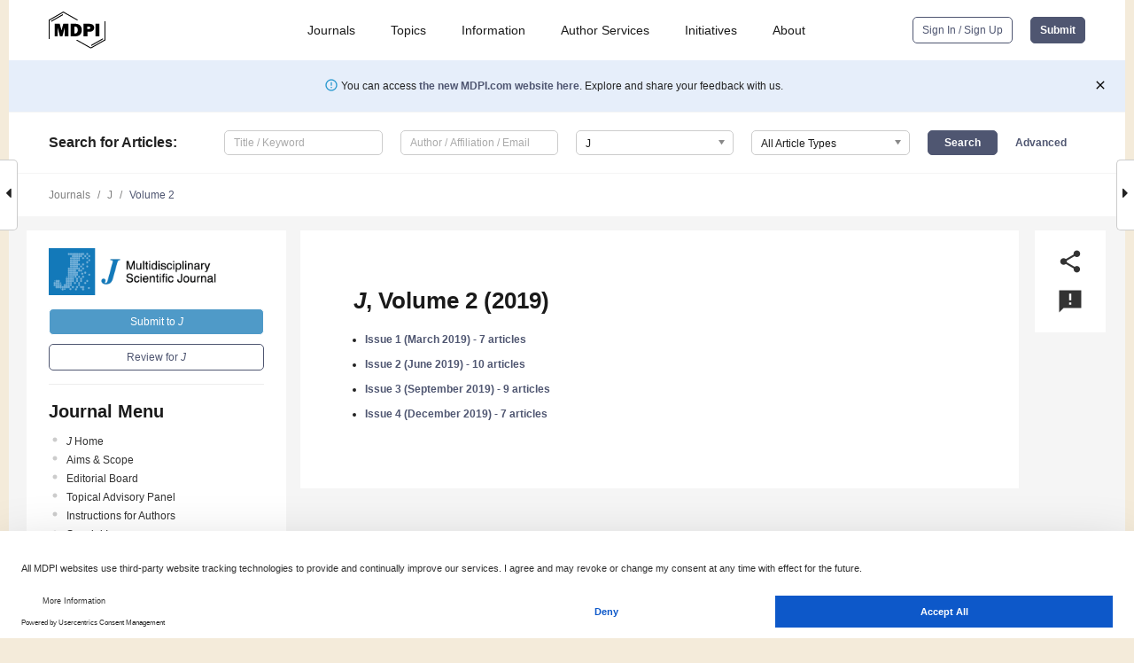

--- FILE ---
content_type: application/x-javascript
request_url: https://www.mdpi.com/journal/J/sections/0/get/special_issues
body_size: 381
content:
[["14467","Atherosclerosis: Molecular Mechanisms and Therapeutic Advances"],["16103","Chemical Innovations in Visual Arts Creations"],["124858","Feature Paper of <em>J<\/em> in 2022"],["266342","Feature Papers of <em>J&mdash;Multidisciplinary Scientific Journal <\/em>in 2026"],["196470","Feature Papers of <em>J&mdash;Multidisciplinary Scientific Journal<\/em> in 2024"],["227657","Feature Papers of <em>J&mdash;Multidisciplinary Scientific Journal<\/em> in 2025"],["17247","Intersession Management and Remote Therapeutic Intervention Support"],["15769","Nanomaterials for Environment: Progress and Future Scopes"],["14317","Pharmacology and Clinical Uses of Plant Medicines and Plant Derived Compounds"],["14752","Resource of Genetic Robustness: Loss-of-Function Mouse Mutant Alleles with no Apparent Phenotype"],["17850","Self-Compacting Concrete Produced with Recycled Aggregates"],["16701","UoM Meeting 2018: International PhD meeting in Economics"]]

--- FILE ---
content_type: application/x-javascript
request_url: https://www.mdpi.com/journal/J/get/sections
body_size: 207
content:
[["1263","Biology & Life Sciences"],["1265","Chemistry & Material Sciences"],["1266","Computer Science & Mathematics"],["1616","Earth Sciences"],["1267","Engineering"],["1268","Environmental Sciences"],["1269","Medicine & Pharmacology"],["1270","Physical Sciences"],["1271","Public Health & Healthcare"],[0,"General"]]